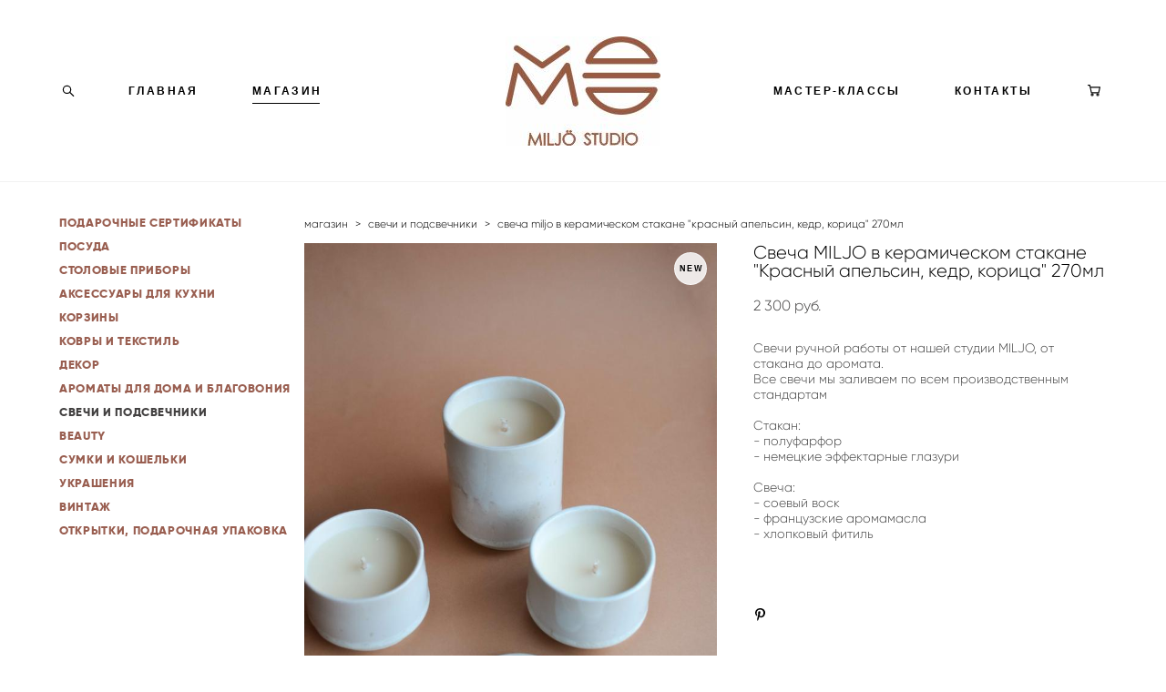

--- FILE ---
content_type: text/html; charset=UTF-8
request_url: https://miljostudio.ru/shop/svecha-miljo-v-keramicheskom-stakane-krasnyj-apelsin-kedr-koritsa
body_size: 16409
content:
<!-- Vigbo-cms //cdn-st2.vigbo.com/u22953/27139/ chloe -->
<!DOCTYPE html>
<html lang="ru">
<head>
    <script>var _createCookie=function(e,o,t){var i,n="";t&&((i=new Date).setTime(i.getTime()+864e5*t),n="; expires="+i.toGMTString()),document.cookie=e+"="+o+n+"; path=/"};function getCookie(e){e=document.cookie.match(new RegExp("(?:^|; )"+e.replace(/([\.$?*|{}\(\)\[\]\\\/\+^])/g,"\\$1")+"=([^;]*)"));return e?decodeURIComponent(e[1]):void 0}"bot"==getCookie("_gphw_mode")&&_createCookie("_gphw_mode","humen",0);</script>
    <meta charset="utf-8">
<title>СВЕЧИ И ПОДСВЕЧНИКИ > Свеча MILJO в керамическом стакане "Красный апельсин, кедр, корица" 270мл купить в интернет-магазине</title>
<meta name="keywords" content="Свеча MILJO в керамическом стакане &quot;Красный апельсин, кедр, корица&quot; 270мл, СВЕЧИ И ПОДСВЕЧНИКИ." />
<meta name="description" content="СВЕЧИ И ПОДСВЕЧНИКИ. Свеча MILJO в керамическом стакане &quot;Красный апельсин, кедр, корица&quot; 270мл." />
    <meta property="og:title" content="СВЕЧИ И ПОДСВЕЧНИКИ > Свеча MILJO в керамическом стакане &quot;Красный апельсин, кедр, корица&quot; 270мл купить в интернет-магазине" />
    <meta property="og:description" content="СВЕЧИ И ПОДСВЕЧНИКИ. Свеча MILJO в керамическом стакане &quot;Красный апельсин, кедр, корица&quot; 270мл." />
    <meta property="og:url" content="https://miljostudio.ru/shop/svecha-miljo-v-keramicheskom-stakane-krasnyj-apelsin-kedr-koritsa" />
    <meta property="og:type" content="website" />
        <meta property="og:image" content="//cdn-sh1.vigbo.com/shops/23981/products/21883739/images/3-b7dcb65ff5d191c12ff91b1a915013cb.jpg" />
        <meta property="og:image" content="//cdn-st2.vigbo.com/u22953/27139/logo/u-5709b1512adbe6b215cb4c2f3d4964a8@2x.jpg" />
        <meta property="og:image" content="//cdn-sh1.vigbo.com/shops/23981/products/21883739/images/3-35bee6789ffeb23a4564665d7cb2464e.jpg" />

<meta name="viewport" content="width=device-width, initial-scale=1">


	<link rel="shortcut icon" href="//cdn-st2.vigbo.com/u22953/27139/favicon.ico" type="image/x-icon" />

<!-- Blog RSS -->

<!-- Preset CSS -->
    <script>window.use_preset = false;</script>

<script>
    window.cdn_paths = {};
    window.cdn_paths.modules = '//cdn-s.vigbo.com/cms/kevin2/site/' + 'dev/scripts/site/';
    window.cdn_paths.site_scripts = '//cdn-s.vigbo.com/cms/kevin2/site/' + 'dev/scripts/';
</script>
    <link href="https://fonts.googleapis.com/css?family=Abel|Alegreya:400,400i,700,700i,800,800i,900,900i|Alex+Brush|Amatic+SC:400,700|Andika|Anonymous+Pro:400i,700i|Anton|Arimo:400,400i,700,700i|Arsenal:400,400i,700,700i|Asap:400,400i,500,500i,600,600i,700,700i|Bad+Script|Baumans|Bitter:100,100i,200,200i,300,300i,400i,500,500i,600,600i,700i,800,800i,900,900i|Brygada+1918:400,700,400i,700i|Cactus+Classical+Serif|Carlito:400,700,400i,700i|Chocolate+Classical+Sans|Comfortaa:300,400,500,600,700|Commissioner:100,200,300,400,500,600,700,800,900|Cormorant:300i,400i,500,500i,600,600i,700i|Cormorant+Garamond:300i,400i,500,500i,600,600i,700i|Cormorant+Infant:300i,400i,500,500i,600,600i,700i|Cousine:400,400i,700,700i|Crafty+Girls|Cuprum:400,400i,700,700i|Days+One|Dela+Gothic+One|Delius+Unicase:400,700|Didact+Gothic|Dosis|EB+Garamond:400i,500,500i,600,600i,700i,800,800i|Euphoria+Script|Exo|Exo+2:100,100i,200,200i,300i,400i,500,500i,600,600i,700i,800,800i,900,900i|Federo|Fira+Code:300,500,600|Fira+Sans:100,100i,200,200i,300i,400i,500,500i,600,600i,700i,800,800i,900,900i|Fira+Sans+Condensed:100,100i,200,200i,300i,400i,500,500i,600,600i,700i,800,800i,900,900i|Forum|Gentium+Book+Plus:400,700,400i,700i|Gentium+Plus:400,700,400i,700i|Geologica:100,200,300,400,500,600,700,800,900|Glegoo:400,700|Golos+Text:400,500,600,700,800,900|Gudea:400,400i,700|Handlee|IBM+Plex+Mono:100,100i,200,200i,300i,400i,500,500i,600,600i,700i|IBM+Plex+Sans:100,100i,200,200i,300i,400i,500,500i,600,600i,700i|IBM+Plex+Serif:100,100i,200,200i,300,300i,400,400i,500,500i,600,600i,700,700i|Inter:100,200,300,400,500,600,700,800,900|Inter+Tight:100,200,300,400,500,600,700,800,900,100i,200i,300i,400i,500i,600i,700i,800i,900i|Istok+Web:400,400i,700,700i|JetBrains+Mono:100,100i,200,200i,300,300i,400,400i,500,500i,600,600i,700,700i,800,800i|Jost:100,100i,200,200i,300,300i,400,400i,500,500i,600,600i,700,700i,800,800i,900,900i|Jura:400,300,500,600,700|Kelly+Slab|Kranky|Krona+One|Leckerli+One|Ledger|Liter|Lobster|Lora:400,400i,700,700i,500,500i,600,600i|Lunasima:400,700|Manrope:200,300,400,500,600,700,800|Marck+Script|Marko+One|Marmelad|Merienda+One|Merriweather:300i,400i,700i,900,900i|Moderustic:300,400,500,600,700,800|Montserrat:300i,400i,500,500i,600,600i,700i,800,800i,900,900i|Montserrat+Alternates:100,100i,200,200i,300,300i,400,400i,500,500i,600,600i,700,700i,800,800i,900,900i|Mulish:200,300,400,500,600,700,800,900,200i,300i,400i,500i,600i,700i,800i,900i|Neucha|Noticia+Text:400,400i,700,700i|Noto+Sans:400,400i,700,700i|Noto+Sans+Mono:100,200,300,400,500,600,700,800,900|Noto+Serif:400,400i,700,700i|Noto+Serif+Display:100,200,300,400,500,600,700,800,900,100i,200i,300i,400i,500i,600i,700i,800i,900i|Nova+Flat|Nova+Oval|Nova+Round|Nova+Slim|Nunito:400,200,200i,300,300i,400i,600,600i,700,700i,800,800i,900,900i|Old+Standard+TT:400i|Open+Sans:300i,400i,600,600i,700i,800,800i|Open+Sans+Condensed:300,300i,700|Oranienbaum|Original+Surfer|Oswald:200,500,600|Oxygen:300|Pacifico|Philosopher:400,400i,700,700i|Piazzolla:100,200,300,400,500,600,700,800,900,100i,200i,300i,400i,500i,600i,700i,800i,900i|Play:400,700|Playfair+Display:400,700,400i,500,500i,600,600i,700i,800,800i,900,900i|Playfair+Display+SC|Poiret+One|Press+Start+2P|Prosto+One|PT+Mono|PT+Sans:400i,700i|PT+Sans+Caption:400,700|PT+Sans+Narrow:400,700|PT+Serif:400i,700i|PT+Serif+Caption:400,400i|Quicksand|Raleway:100,100i,300i,400i,500,500i,600,600i,700i,800,800i,900,900i|Roboto:100,100i,300i,400i,500,500i,700i,900,900i|Roboto+Condensed:300i,400i,700i|Roboto+Mono:100,100i,200,200i,300,300i,400,400i,500,500i,600,600i,700,700i|Roboto+Slab:100,200,500,600,800,900|Rochester|Rokkitt:400,100,300,500,600,700,800,900|Rubik:300i,400i,500,500i,600,600i,700i,800,800i,900,900i|Ruslan+Display|Russo+One|Salsa|Satisfy|Scada:400,400i,700,700i|Snippet|Sofia|Source+Code+Pro:200,300,400,500,600,700,900|Source+Sans+Pro:200,300,400,600,700,900|Source+Serif+Pro:200,200i,300,300i,400,400i,600,600i,700,700i,900,900i|Spectral:200,200i,300,300i,400,400i,500,500i,600,600i,700,700i,800,800i|Stint+Ultra+Expanded|STIX+Two+Text:400,700,400i,700i|Syncopate|Tenor+Sans|Tinos:400,400i,700,700i|Trochut|Ubuntu:300i,400i,500,500i,700i|Ubuntu+Condensed|Ubuntu+Mono:400,400i,700,700i|Unbounded:200,300,400,500,600,700,800,900|Underdog|Unkempt:400,700|Voces|Wix+Madefor+Display:400,500,600,700,800|Wix+Madefor+Text:400,500,600,700,800,400i,500i,600i,700i,800i|Yeseva+One|Ysabeau:100,200,300,400,500,600,700,800,900,100i,200i,300i,400i,500i,600i,700i,800i,900i|Ysabeau+Infant:100,200,300,400,500,600,700,800,900,100i,200i,300i,400i,500i,600i,700i,800i,900i|Ysabeau+Office:100,200,300,400,500,600,700,800,900,100i,200i,300i,400i,500i,600i,700i,800i,900i|Ysabeau+SC:100,200,300,400,500,600,700,800,900|Zen+Old+Mincho&display=swap&subset=cyrillic" rel="stylesheet">
    <!-- Preconnect resource -->
    <link rel="preconnect" href="https://miljostudio.ru/">
    <link rel="preconnect" href="//cdn-s.vigbo.com/cms/kevin2/site/">
    <link rel="preconnect" href="//cdn-sh.vigbo.com">

    <!-- Preload JS -->
    <link rel="preload" as="script" href="//cdn-s.vigbo.com/cms/kevin2/site/dev/scripts/vendor/jquery-3.3.1.min.js?ver=uzimSt">
    <link rel="preload" as="script" href="//cdn-s.vigbo.com/cms/kevin2/site/prod/js/site.js?ver=uzimSt">

            <!-- React Preload JS -->
        <link rel="preload" as="script" href="//cdn-s.vigbo.com/cms/kevin2/site/prod/js/runtime-main.js?ver=uzimSt">
        <link rel="preload" as="script" href="//cdn-s.vigbo.com/cms/kevin2/site/prod/js/main.chunk.js?ver=uzimSt">
    
    <!-- CORE CSS -->
    
        <!-- SHOP CSS -->
    <link rel="preload" as="style" onload="this.onload=null;this.rel='stylesheet'" href="//cdn-sh.vigbo.com/vigbo-cms/styles/prod/build_shop_front.css?v=yoi6fA">
    <noscript>
        <link rel="stylesheet" type="text/css" href="//cdn-sh.vigbo.com/vigbo-cms/styles/prod/build_shop_front.css?v=yoi6fA">
    </noscript>
    
    <!-- SITE CSS -->
    <link rel="preload" as="style" onload="this.onload=null;this.rel='stylesheet'" href="//cdn-s.vigbo.com/cms/kevin2/site/prod/css/build_cms_front.css?v=yoi6fA">
    <noscript>
        <link rel="stylesheet" type="text/css" href="//cdn-s.vigbo.com/cms/kevin2/site/prod/css/build_cms_front.css?v=yoi6fA">
    </noscript>

        <!-- CUSTOM SHOP CSS -->
    <link rel="preload" as="style" onload="this.onload=null;this.rel='stylesheet'" href="https://miljostudio.ru/css/custom-shop.css?v=46.759">
    <noscript>
        <link rel="stylesheet" type="text/css" href="https://miljostudio.ru/css/custom-shop.css?v=46.759">
    </noscript>
    
        <!-- React styles -->
    <link rel="preload" as="style" onload="this.onload=null;this.rel='stylesheet'" href="//cdn-s.vigbo.com/cms/kevin2/site/prod/css/main.chunk.css?ver=uzimSt">
    <noscript>
        <link rel="stylesheet" type="text/css" href="//cdn-s.vigbo.com/cms/kevin2/site/prod/css/main.chunk.css?ver=uzimSt">
    </noscript>
    <!-- /React styles -->
    
    <!-- LIFE CHANGED CSS -->
            <link rel="preload" as="style" onload="this.onload=null;this.rel='stylesheet'" href="https://miljostudio.ru/css/custom.css?v=46.759">
        <noscript>
            <link rel="stylesheet" type="text/css" href="https://miljostudio.ru/css/custom.css?v=46.759">
        </noscript>
    
    
                
            <link rel="preload" as="style" onload="this.onload=null;this.rel='stylesheet'" href="https://miljostudio.ru/css/css_user.css?v=46.759">
        <noscript>
            <link rel="stylesheet" type="text/css" href="https://miljostudio.ru/css/css_user.css?v=46.759">
        </noscript>
    
    
    <meta name="google-site-verification" content="zIubwSGuoCNpbAu6xi9YEW_3QioF2-AF6pN6SzTE47U" /> 


<!-- Facebook Pixel Code -->
<script>
  !function(f,b,e,v,n,t,s)
  {if(f.fbq)return;n=f.fbq=function(){n.callMethod?
  n.callMethod.apply(n,arguments):n.queue.push(arguments)};
  if(!f._fbq)f._fbq=n;n.push=n;n.loaded=!0;n.version='2.0';
  n.queue=[];t=b.createElement(e);t.async=!0;
  t.src=v;s=b.getElementsByTagName(e)[0];
  s.parentNode.insertBefore(t,s)}(window, document,'script',
  'https://connect.facebook.net/en_US/fbevents.js');
  fbq('init', '2434756479896541');
  fbq('track', 'PageView');
</script>
<noscript><img height="1" width="1" style="display:none"
  src="https://www.facebook.com/tr?id=2434756479896541&ev=PageView&noscript=1"
/></noscript>
<!-- End Facebook Pixel Code -->

<script type="text/javascript">!function(){var t=document.createElement("script");t.type="text/javascript",t.async=!0,t.src="https://vk.com/js/api/openapi.js?160",t.onload=function(){VK.Retargeting.Init("VK-RTRG-332907-88jrn"),VK.Retargeting.Hit()},document.head.appendChild(t)}();</script><noscript><img src="https://vk.com/rtrg?p=VK-RTRG-332907-88jrn" style="position:fixed; left:-999px;" alt=""/></noscript>
<meta name="p:domain_verify" content="a0d445dcb9cff04f3c5dc0e64707c415"/>

  <meta name="yandex-verification" content="3e5a289c4999ae4b" />    <style>
    .adaptive-desktop .custom__content--max-width,
    .adaptive-desktop .md-infoline__wrap {
        max-width: 100%;
    }
</style>
    <script src="//cdn-s.vigbo.com/cms/kevin2/site/dev/scripts/vendor/jquery-3.3.1.min.js?ver=uzimSt"></script>

    </head>


	



    <body data-template="chloe" class="f__preset-box f__site f__2 loading locale_ru chloe mod--search-enable mod--img-logo mod--header-static mod--menu-action-on-scroll mod--menu-static-on-scroll mod--menu-effect-from-top mod--infoline-cross-enable desktop mod--shop-page adaptive-desktop mod--horizontal-menu mod--infoline-disable bot-version js--loading-cascade mod--font-none-preset layout-logo-center--from-logo   " data-preview="">

            
    
        <div class="l-wrap js-wrap">

    <header class="l-header l-header-main js-header-main layout-logo-center--from-logo  ">
    <div class="l-header__wrapper custom__header-decorate-line custom__menu-bg-rgba mod--menubg-nochange custom__header-padding-y mod--show-menu-after-logo-load mod--effect-move-from-top">
        <div class="l-header__cont ">
            <div class="l-header__row">
                <div class="l-header__col0 l-header__col l-header__mobile--box"><!-- mobile menu -->
                    <!-- basket icon for mobile -->
                                            <div class="md-menu__icons mod--right md-menu__li-l1">
                            <!-- Если есть поиск или корзина -->
    <div class="l-header__icons--box f__menu">
        &nbsp; <!-- для выравнивания по вертикали (дублирует размер шрифта) -->

        <div class="l-header__icons--wrap">
            <div class="js--iconBasketWrapper" >
                 <!-- если не только Поиск и есть Магазин -->
                    <!-- то выводим корзину -->
                    <div class="js--iconBasketView shop_page l-header__icon l-header__icon--cart" >
                        <a href='/shop/cart' class='shop-basket--box lnk-cart design_editor-icons' data-id='shop-cart-widget'>
                            <span class='shop-basket'>
                                                                    <!-- Basket 05 -->
                                    <svg xmlns="http://www.w3.org/2000/svg" viewBox="0 0 18.5 17.5"><polyline class="basket-svg-style basket-svg-edit-round" points="0.75 1.63 3.13 1.63 5.51 12.59 15.95 12.59 17.75 4.63 4.3 4.63"/><ellipse class="basket-svg-style basket-svg-edit-limit" cx="6.64" cy="15.42" rx="1.36" ry="1.33"/><ellipse class="basket-svg-style basket-svg-edit-limit" cx="14.59" cy="15.42" rx="1.36" ry="1.33"/></svg>

                                                            </span>
                            <span class='shop-cart-widget-amount'>
                                                            </span>
                        </a>
                    </div>
                
            </div>

                            <div class="l-header__icon l-header__icon--search">
                    <a class="searchform__svg js--open_searchform design_editor-icons">
                        <svg xmlns="http://www.w3.org/2000/svg" viewBox="0 0 15.5 17.5"><ellipse class="search-svg-style" cx="5.92" cy="8.01" rx="5.17" ry="5.13"/><line class="search-svg-style" x1="9.59" y1="11.64" x2="14.75" y2="16.75"/></svg>
                    </a>
                </div>
                    </div>

        <!-- Add separator -->
                <!-- -->
    </div>
                        </div>
                                    </div>

                <div class="l-header__col2 l-header__col">
                    <nav class='md-menu clearfix' data-menu-type="origin">

                        <!-- only SEARCH icon -->
                                                    <div class="md-menu__icons mod--left md-menu__li-l1 md-menu__has-separator md-menu__separator-after">
                                <!-- Если есть поиск или корзина -->
    <div class="l-header__icons--box f__menu">
        &nbsp; <!-- для выравнивания по вертикали (дублирует размер шрифта) -->

        <div class="l-header__icons--wrap">
            <div class="js--iconBasketWrapper" style="display: none;">
                
            </div>

                            <div class="l-header__icon l-header__icon--search">
                    <a class="searchform__svg js--open_searchform design_editor-icons">
                        <svg xmlns="http://www.w3.org/2000/svg" viewBox="0 0 15.5 17.5"><ellipse class="search-svg-style" cx="5.92" cy="8.01" rx="5.17" ry="5.13"/><line class="search-svg-style" x1="9.59" y1="11.64" x2="14.75" y2="16.75"/></svg>
                    </a>
                </div>
                    </div>

        <!-- Add separator -->
                <!-- -->
    </div>
                            </div>
                        
                        			<ul class="menu md-menu__main js--menu__main is--level1  mod--menu_underline		 mod--menu_left"><li  id="2175278" data-id="2175278" class="md-menu__li-l1 menu-item js--menu__li-l1 "><a class="md-menu__href-l1 is--link-level1 f__menu height1 big-height5" href="https://miljostudio.ru/"  >ГЛАВНАЯ</a></li><li  id="2175281" data-id="2175281" class="md-menu__li-l1 menu-item js--menu__li-l1  active"><a class="md-menu__href-l1 is--link-level1 f__menu mod--href-l1__shop js--shop-categories-link height1 big-height5" data-name="МАГАЗИН" data-url="shop" href="https://miljostudio.ru/shop"  >МАГАЗИН</a></li></ul><div class="md-menu-mobile__socials social-icons"><div class="social-icons-wrapper"></div></div>                    </nav>
                </div>

                <div class="l-header__col1 l-header__col l-header__logo--box mod--set-logo-max-width">
                    <div id='logoWrap' class='logo__wrap' data-lt="image">
                        
<div class="logo logo-image">
	<a href="https://miljostudio.ru/">
		

			
			<img src="[data-uri]"
				 data-src="//cdn-st2.vigbo.com/u22953/27139/logo/u-5709b1512adbe6b215cb4c2f3d4964a8.jpg?v=46.759"
				 alt=""
				 title=""
				 class=" mod--has-logo2x mod--has-logo1x "
				 						data-src2x="//cdn-st2.vigbo.com/u22953/27139/logo/u-5709b1512adbe6b215cb4c2f3d4964a8@2x.jpg?v=46.759"
						data-width2x="103"
				 			/>
			</a>

</div>
                    </div>
                </div>

                <div class="l-header__col4 l-header__col">
                    <nav class='md-menu clearfix' data-menu-type="origin">

                        			<ul class="menu md-menu__main js--menu__main is--level1  mod--menu_underline		 mod--menu_left"><li  id="4725032" data-id="4725032" class="md-menu__li-l1 menu-item js--menu__li-l1 "><a class="md-menu__href-l1 is--link-level1 f__menu height1 big-height5" href="https://miljostudio.ru/master-klassy"  >МАСТЕР-КЛАССЫ</a></li><li  id="2175293" data-id="2175293" class="md-menu__li-l1 menu-item js--menu__li-l1 "><a class="md-menu__href-l1 is--link-level1 f__menu height1 big-height5" href="https://miljostudio.ru/contacts"  >КОНТАКТЫ</a></li></ul><div class="md-menu-mobile__socials social-icons"><div class="social-icons-wrapper"></div></div>
                        <!-- only BASKET icon -->
                                                    <div class="js--menu-icons md-menu__icons mod--right md-menu__li-l1 md-menu__has-separator shop_page" >
                                <!-- Если есть поиск или корзина -->
    <div class="l-header__icons--box f__menu">
        &nbsp; <!-- для выравнивания по вертикали (дублирует размер шрифта) -->

        <div class="l-header__icons--wrap">
            <div class="js--iconBasketWrapper" >
                 <!-- если не только Поиск и есть Магазин -->
                    <!-- то выводим корзину -->
                    <div class="js--iconBasketView shop_page l-header__icon l-header__icon--cart" >
                        <a href='/shop/cart' class='shop-basket--box lnk-cart design_editor-icons' data-id='shop-cart-widget'>
                            <span class='shop-basket'>
                                                                    <!-- Basket 05 -->
                                    <svg xmlns="http://www.w3.org/2000/svg" viewBox="0 0 18.5 17.5"><polyline class="basket-svg-style basket-svg-edit-round" points="0.75 1.63 3.13 1.63 5.51 12.59 15.95 12.59 17.75 4.63 4.3 4.63"/><ellipse class="basket-svg-style basket-svg-edit-limit" cx="6.64" cy="15.42" rx="1.36" ry="1.33"/><ellipse class="basket-svg-style basket-svg-edit-limit" cx="14.59" cy="15.42" rx="1.36" ry="1.33"/></svg>

                                                            </span>
                            <span class='shop-cart-widget-amount'>
                                                            </span>
                        </a>
                    </div>
                
            </div>

                            <div class="l-header__icon l-header__icon--search">
                    <a class="searchform__svg js--open_searchform design_editor-icons">
                        <svg xmlns="http://www.w3.org/2000/svg" viewBox="0 0 15.5 17.5"><ellipse class="search-svg-style" cx="5.92" cy="8.01" rx="5.17" ry="5.13"/><line class="search-svg-style" x1="9.59" y1="11.64" x2="14.75" y2="16.75"/></svg>
                    </a>
                </div>
                    </div>

        <!-- Add separator -->
                <!-- -->
    </div>
                            </div>
                                            </nav>
                </div>

                <div class="l-header__col3 l-header__col l-header__ham--box" data-count-pages="4">
    <div class="md-menu__hamburger js-mob-menu-open">
        <svg height="20px" xmlns="http://www.w3.org/2000/svg" viewBox="0 0 18 17.5"><line class="hamburger-svg-style" y1="1" x2="18" y2="1"/><line class="hamburger-svg-style" y1="7" x2="18" y2="7"/><line class="hamburger-svg-style" y1="13" x2="18" y2="13"/></svg>
    </div>
</div>
            </div>
        </div>
    </div>
</header>



        <!-- Mobile menu -->
        <!-- mobile menu -->
<div  data-menu-type="mobile" data-custom-scroll data-set-top="stay-in-window" class="custom__header-decorate-line mod--custom-scroll-hidden mod--custom-scroll-resize md-menu--mobile js--menu--mobile mod--set-top--stop-mobile">
    <div class="md-menu--mobile__cont js--menu-mobile__cont">
                <div class="md-menu__icons mod--right md-menu__li-l1 js--menu__li-l1">
            <!-- Если есть поиск или корзина -->
    <div class="l-header__icons--box f__menu">
        &nbsp; <!-- для выравнивания по вертикали (дублирует размер шрифта) -->

        <div class="l-header__icons--wrap">
            <div class="js--iconBasketWrapper" >
                 <!-- если не только Поиск и есть Магазин -->
                    <!-- то выводим корзину -->
                    <div class="js--iconBasketView shop_page l-header__icon l-header__icon--cart" >
                        <a href='/shop/cart' class='shop-basket--box lnk-cart design_editor-icons' data-id='shop-cart-widget'>
                            <span class='shop-basket'>
                                                                    <!-- Basket 05 -->
                                    <svg xmlns="http://www.w3.org/2000/svg" viewBox="0 0 18.5 17.5"><polyline class="basket-svg-style basket-svg-edit-round" points="0.75 1.63 3.13 1.63 5.51 12.59 15.95 12.59 17.75 4.63 4.3 4.63"/><ellipse class="basket-svg-style basket-svg-edit-limit" cx="6.64" cy="15.42" rx="1.36" ry="1.33"/><ellipse class="basket-svg-style basket-svg-edit-limit" cx="14.59" cy="15.42" rx="1.36" ry="1.33"/></svg>

                                                            </span>
                            <span class='shop-cart-widget-amount'>
                                                            </span>
                        </a>
                    </div>
                
            </div>

                            <div class="l-header__icon l-header__icon--search">
                    <a class="searchform__svg js--open_searchform design_editor-icons">
                        <svg xmlns="http://www.w3.org/2000/svg" viewBox="0 0 15.5 17.5"><ellipse class="search-svg-style" cx="5.92" cy="8.01" rx="5.17" ry="5.13"/><line class="search-svg-style" x1="9.59" y1="11.64" x2="14.75" y2="16.75"/></svg>
                    </a>
                </div>
                    </div>

        <!-- Add separator -->
                <!-- -->
    </div>
        </div>
        
        			<ul class="menu md-menu__main js--menu__main is--level1  mod--menu_underline		 mod--menu_left"><li  id="2175278" data-id="2175278" class="md-menu__li-l1 menu-item js--menu__li-l1 "><a class="md-menu__href-l1 is--link-level1 f__menu height1 big-height5" href="https://miljostudio.ru/"  >ГЛАВНАЯ</a></li><li  id="2175281" data-id="2175281" class="md-menu__li-l1 menu-item js--menu__li-l1  active"><a class="md-menu__href-l1 is--link-level1 f__menu mod--href-l1__shop js--shop-categories-link height1 big-height5" data-name="МАГАЗИН" data-url="shop" href="https://miljostudio.ru/shop"  >МАГАЗИН</a></li><li  id="4725032" data-id="4725032" class="md-menu__li-l1 menu-item js--menu__li-l1 "><a class="md-menu__href-l1 is--link-level1 f__menu height1 big-height5" href="https://miljostudio.ru/master-klassy"  >МАСТЕР-КЛАССЫ</a></li><li  id="2175293" data-id="2175293" class="md-menu__li-l1 menu-item js--menu__li-l1 "><a class="md-menu__href-l1 is--link-level1 f__menu height1 big-height5" href="https://miljostudio.ru/contacts"  >КОНТАКТЫ</a></li></ul><div class="md-menu-mobile__socials social-icons"><div class="social-icons-wrapper"></div></div>
        <span class="js-close-mobile-menu close-mobile-menu">
        <!--<svg width="20px" height="20px"  xmlns="http://www.w3.org/2000/svg" viewBox="0 0 14.39 17.5"><line class="close-menu-burger" x1="0.53" y1="2.04" x2="13.86" y2="15.37"/><line class="close-menu-burger" x1="0.53" y1="15.37" x2="13.86" y2="2.04"/></svg>-->
            <svg xmlns="http://www.w3.org/2000/svg" width="18" height="18" viewBox="0 0 18 18"><path class="close-menu-burger" fill="none" fill-rule="evenodd" stroke="#fff" stroke-linecap="round" stroke-linejoin="round" stroke-width="1.5" d="M9 9.5l8-8-8 8-8-8 8 8zm0 0l8 8-8-8-8 8 8-8z"/></svg>
        </span>
    </div>
</div>

        <!-- Blog Slider -->
        
        <!-- CONTENT -->
        <div class="l-content l-content--main  desktop ">
            <section class="l-content--box l-content--box-shop js--box-shop shopProductPage" data-hash="shop" data-structure="">
    <div class="container custom__content--max-width">
        <div class="page shop-product autotest--shop-product img-zoom">

        <nav class="shop-menu vertical" data-shopsort-indent>
                <ul>
            
                                <li class="shop-menu-item ">
                    <a class="shop-menu__href-level-1 de--shop-menu__li-level-1 f__s_category f__3" href="https://miljostudio.ru/shop/podarochnye-sertifikaty">
                        ПОДАРОЧНЫЕ СЕРТИФИКАТЫ                    </a>
                                    </li>

            
                                <li class="shop-menu-item  with-sub">
                    <a class="shop-menu__href-level-1 de--shop-menu__li-level-1 f__s_category f__3" href="#">
                        ПОСУДА                    </a>
                                            <ul class="shop-sub-menu ">
                            
                                                                <li class="shop-menu-item ">
                                    <a class="shop-menu__href-level-2 de--shop-menu__li-level-2 f__s_sub-category f__3" href="https://miljostudio.ru/shop/bluda-i-tarelki">блюда и тарелки</a>
                                </li>
                            
                                                                <li class="shop-menu-item ">
                                    <a class="shop-menu__href-level-2 de--shop-menu__li-level-2 f__s_sub-category f__3" href="https://miljostudio.ru/shop/kruzhki-i-stakany">кружки и стаканы</a>
                                </li>
                            
                                                                <li class="shop-menu-item ">
                                    <a class="shop-menu__href-level-2 de--shop-menu__li-level-2 f__s_sub-category f__3" href="https://miljostudio.ru/shop/miski-i-pialy">миски и пиалы</a>
                                </li>
                                                    </ul>
                                    </li>

            
                                <li class="shop-menu-item ">
                    <a class="shop-menu__href-level-1 de--shop-menu__li-level-1 f__s_category f__3" href="https://miljostudio.ru/shop/stolovye-pribory">
                        СТОЛОВЫЕ ПРИБОРЫ                    </a>
                                    </li>

            
                                <li class="shop-menu-item  with-sub">
                    <a class="shop-menu__href-level-1 de--shop-menu__li-level-1 f__s_category f__3" href="#">
                        АКСЕССУАРЫ ДЛЯ КУХНИ                    </a>
                                            <ul class="shop-sub-menu ">
                            
                                                                <li class="shop-menu-item ">
                                    <a class="shop-menu__href-level-2 de--shop-menu__li-level-2 f__s_sub-category f__3" href="https://miljostudio.ru/shop/razdelochnye-doski">разделочные доски</a>
                                </li>
                            
                                                                <li class="shop-menu-item ">
                                    <a class="shop-menu__href-level-2 de--shop-menu__li-level-2 f__s_sub-category f__3" href="https://miljostudio.ru/shop/salfetki-pod-pribory">салфетки под приборы</a>
                                </li>
                                                    </ul>
                                    </li>

            
                                <li class="shop-menu-item ">
                    <a class="shop-menu__href-level-1 de--shop-menu__li-level-1 f__s_category f__3" href="https://miljostudio.ru/shop/korziny">
                        КОРЗИНЫ                    </a>
                                    </li>

            
                                <li class="shop-menu-item  with-sub">
                    <a class="shop-menu__href-level-1 de--shop-menu__li-level-1 f__s_category f__3" href="#">
                        КОВРЫ И ТЕКСТИЛЬ                    </a>
                                            <ul class="shop-sub-menu ">
                            
                                                                <li class="shop-menu-item ">
                                    <a class="shop-menu__href-level-2 de--shop-menu__li-level-2 f__s_sub-category f__3" href="https://miljostudio.ru/shop/kovry">ковры</a>
                                </li>
                            
                                                                <li class="shop-menu-item ">
                                    <a class="shop-menu__href-level-2 de--shop-menu__li-level-2 f__s_sub-category f__3" href="https://miljostudio.ru/shop/pledy-i-pokryvala">пледы и покрывала</a>
                                </li>
                            
                                                                <li class="shop-menu-item ">
                                    <a class="shop-menu__href-level-2 de--shop-menu__li-level-2 f__s_sub-category f__3" href="https://miljostudio.ru/shop/polotentsapeshtemali">Полотенца/Пештемали</a>
                                </li>
                            
                                                                <li class="shop-menu-item ">
                                    <a class="shop-menu__href-level-2 de--shop-menu__li-level-2 f__s_sub-category f__3" href="https://miljostudio.ru/shop/skaterti">скатерти</a>
                                </li>
                                                    </ul>
                                    </li>

            
                                <li class="shop-menu-item  with-sub">
                    <a class="shop-menu__href-level-1 de--shop-menu__li-level-1 f__s_category f__3" href="#">
                        ДЕКОР                    </a>
                                            <ul class="shop-sub-menu ">
                            
                                                                <li class="shop-menu-item ">
                                    <a class="shop-menu__href-level-2 de--shop-menu__li-level-2 f__s_sub-category f__3" href="https://miljostudio.ru/shop/florariumy">флорариумы и шкатулки</a>
                                </li>
                            
                                                                <li class="shop-menu-item ">
                                    <a class="shop-menu__href-level-2 de--shop-menu__li-level-2 f__s_sub-category f__3" href="https://miljostudio.ru/shop/nastenniy_decor">настенный декор</a>
                                </li>
                            
                                                                <li class="shop-menu-item ">
                                    <a class="shop-menu__href-level-2 de--shop-menu__li-level-2 f__s_sub-category f__3" href="https://miljostudio.ru/shop/vazy-i-kashpo">вазы и кашпо</a>
                                </li>
                            
                                                                <li class="shop-menu-item ">
                                    <a class="shop-menu__href-level-2 de--shop-menu__li-level-2 f__s_sub-category f__3" href="https://miljostudio.ru/shop/drugoe">другое</a>
                                </li>
                                                    </ul>
                                    </li>

            
                                <li class="shop-menu-item ">
                    <a class="shop-menu__href-level-1 de--shop-menu__li-level-1 f__s_category f__3" href="https://miljostudio.ru/shop/aromaty-dlja-doma-i-blagovonija">
                        АРОМАТЫ ДЛЯ ДОМА И БЛАГОВОНИЯ                    </a>
                                    </li>

            
                                <li class="shop-menu-item active">
                    <a class="shop-menu__href-level-1 de--shop-menu__li-level-1 f__s_category f__3" href="https://miljostudio.ru/shop/svechi-i-aromaty-dlja-doma">
                        СВЕЧИ И ПОДСВЕЧНИКИ                    </a>
                                    </li>

            
                                <li class="shop-menu-item ">
                    <a class="shop-menu__href-level-1 de--shop-menu__li-level-1 f__s_category f__3" href="https://miljostudio.ru/shop/BEAUTY">
                        BEAUTY                    </a>
                                    </li>

            
                                <li class="shop-menu-item ">
                    <a class="shop-menu__href-level-1 de--shop-menu__li-level-1 f__s_category f__3" href="https://miljostudio.ru/shop/sumki-i-koshelki">
                        СУМКИ И КОШЕЛЬКИ                    </a>
                                    </li>

            
                                <li class="shop-menu-item ">
                    <a class="shop-menu__href-level-1 de--shop-menu__li-level-1 f__s_category f__3" href="https://miljostudio.ru/shop/ukrashenija">
                        УКРАШЕНИЯ                    </a>
                                    </li>

            
                                <li class="shop-menu-item ">
                    <a class="shop-menu__href-level-1 de--shop-menu__li-level-1 f__s_category f__3" href="https://miljostudio.ru/shop/vintazh">
                        ВИНТАЖ                    </a>
                                    </li>

            
                                <li class="shop-menu-item ">
                    <a class="shop-menu__href-level-1 de--shop-menu__li-level-1 f__s_category f__3" href="https://miljostudio.ru/shop/otkrytki-podarochnaja-upakovka">
                        ОТКРЫТКИ, ПОДАРОЧНАЯ УПАКОВКА                    </a>
                                    </li>

                    </ul>
    </nav>
        <!-- +Content main -->
    <div class="shop-content-main">
        <div class="schop-content-wrapper js-shop-content-wrapper clearfix">
                    <!-- +Breadcrumbs -->
            <nav class="shop-bread-crumbs autotest--shop-bread-crumbs f__s_crumbs f__3 de--shop-breadcrumbs__font-family">
                <a href="https://miljostudio.ru/shop" class="de--shop-breadcrumbs__font-family">магазин</a>
                <span class="shop-separator">&GT;</span>

                
                                <a href="https://miljostudio.ru/shop/svechi-i-aromaty-dlja-doma" class="de--shop-breadcrumbs__font-family">свечи и подсвечники</a>
                <span class="shop-separator">&GT;</span>
                
                <span>свеча miljo в керамическом стакане &quot;красный апельсин, кедр, корица&quot; 270мл</span>
            </nav>
            <!-- -Breadcrumbs -->
        
        
<div class="product-gallery layout-feed">
    <div class="product-main-image ">

	
			
				<div class="product-image">
					
					<img                             fetchpriority="high"
                                                data-number="0"
                        src="data:image/gif,"  alt="Свеча MILJO в керамическом стакане &quot;Красный апельсин, кедр, корица&quot; 270мл" class="loading copy-protect"
						data-index="0"
						data-sizes='{"2":{"width":683,"height":1024},"3":{"width":1365,"height":2048},"500":{"width":341,"height":512}}'
						data-id="59973809"
						data-base-path="//cdn-sh1.vigbo.com/shops/23981/products/21883739/images/"
						data-file-name="b7dcb65ff5d191c12ff91b1a915013cb.jpg"
                        data-version=""
						data-width="683"
						data-height="1024" />
				</div>

			
				<div class="product-image">
					
					<img                             loading="lazy"
                            decoding="async"
                                                data-number="1"
                        src="data:image/gif,"  alt="Свеча MILJO в керамическом стакане &quot;Красный апельсин, кедр, корица&quot; 270мл" class="loading copy-protect"
						data-index="1"
						data-sizes='{"2":{"width":683,"height":1024},"3":{"width":1365,"height":2048},"500":{"width":341,"height":512}}'
						data-id="59973810"
						data-base-path="//cdn-sh1.vigbo.com/shops/23981/products/21883739/images/"
						data-file-name="35bee6789ffeb23a4564665d7cb2464e.jpg"
                        data-version=""
						data-width="683"
						data-height="1024" />
				</div>

			
		    </div>

</div>

<div class="shop-fsbox">


		<div class="control close">
			<a class="fsbox__nav fsbox__close" id="fsboxClose" href="#">
				<svg class="fsbox__close-ico" xmlns="http://www.w3.org/2000/svg" width="18" height="18" viewBox="0 0 18 18">
					<path class="close-menu-burger de--main__text-default-color--stroke" fill="none" fill-rule="evenodd" stroke="#fff" stroke-linecap="round" stroke-linejoin="round" stroke-width="1.5" d="M9 9.5l8-8-8 8-8-8 8 8zm0 0l8 8-8-8-8 8 8-8z"></path>
				</svg>
			</a>
		</div>
		<div class="control prev">
			<a class="fsbox__nav" id="fsboxPrev" href="#">
				<svg xmlns="http://www.w3.org/2000/svg" width="14" height="14" viewBox="0 0 16 27"
					 style="overflow: hidden; position: relative;">
					<path class="de--main__text-default-color" stroke="none"
						  d="M140.206,1140.93L152,1151.86l-2.133,2.13L136,1141.13l0.137-.13-0.131-.14L149.869,1127l2.132,2.13Z"
						  transform="translate(-136 -1127)"></path>
				</svg>

			</a>
		</div>
		<div class="control next">
			<a class="fsbox__nav" id="fsboxNext" href="#">
				<svg xmlns="http://www.w3.org/2000/svg" width="14" height="14" viewBox="0 0 16 27"
					 style="overflow: hidden; position: relative;">
					<path class="de--main__text-default-color" stroke="none"
						  d="M2815,1141.13l-13.86,12.86-2.13-2.13,11.78-10.93-11.79-11.8,2.13-2.13,13.86,13.86-0.13.14Z"
						  transform="translate(-2799 -1127)"></path>
				</svg>
			</a>
		</div>

		<div class="spinner-container">
			<div class="spinner">
                <svg class="md-preloader" viewBox="0 0 66 66" xmlns="http://www.w3.org/2000/svg"><circle class="path" fill="none" stroke-width="4" stroke-linecap="round" cx="33" cy="33" r="30"></circle></svg>
            </div>
		</div>

		<div class="shop-slides">
                            <div class="shop-slide__block js--shop-slide__block">
                    <img src="data:image/gif,"
                         alt="Свеча MILJO в керамическом стакане &quot;Красный апельсин, кедр, корица&quot; 270мл"
                         class="loading js--copy-protect shop-slide js--shop-slide"
                         style="display: none; opacity: 0"
                        data-id="59973809"
                        data-base-path="//cdn-sh1.vigbo.com/shops/23981/products/21883739/images/"
                        data-file-name="b7dcb65ff5d191c12ff91b1a915013cb.jpg"
                        data-version=""
                        data-sizes='{"2":{"width":683,"height":1024},"3":{"width":1365,"height":2048},"500":{"width":341,"height":512}}'
                        data-width="683"
                        data-height="1024" />
                </div>
                            <div class="shop-slide__block js--shop-slide__block">
                    <img src="data:image/gif,"
                         alt="Свеча MILJO в керамическом стакане &quot;Красный апельсин, кедр, корица&quot; 270мл"
                         class="loading js--copy-protect shop-slide js--shop-slide"
                         style="display: none; opacity: 0"
                        data-id="59973810"
                        data-base-path="//cdn-sh1.vigbo.com/shops/23981/products/21883739/images/"
                        data-file-name="35bee6789ffeb23a4564665d7cb2464e.jpg"
                        data-version=""
                        data-sizes='{"2":{"width":683,"height":1024},"3":{"width":1365,"height":2048},"500":{"width":341,"height":512}}'
                        data-width="683"
                        data-height="1024" />
                </div>
            		</div>


</div>

<script type="text/json" id="images-sizes">
	{"2":{"width":1024,"height":0},"3":{"width":2048,"height":0},"500":{"width":512,"height":0}}</script>

        <!-- +Description product -->
        <article class="description js-description description_fixed"">
            <h1 class="name f__s_product f__h2 f__mt-0 f__mb-0 stop-css">Свеча MILJO в керамическом стакане "Красный апельсин, кедр, корица" 270мл</h1>

            
                            <!-- +Price product -->
                <div class="price autotest--price">
                    <span class="product-price-min autotest--product-price-min f__2 f__s_price f__2 ">2 300 pуб.</span><div class="product-price "></div>                </div>
                <!-- -Price product -->
            
            <!-- +Aside product -->
            <div class="shop-product__aside">

                
                <!-- +Text product -->
                <div class="text f__2">
                        Свечи ручной работы от нашей студии MILJO, от стакана до аромата.<br />
Все свечи мы заливаем по всем производственным стандартам<br />
<br />
Стакан:<br />
- полуфарфор<br />
- немецкие эффектарные глазури<br />
<br />
Свеча:<br />
- соевый воск<br />
- французские аромамасла<br />
- хлопковый фитиль<br />
&nbsp;                        <!-- +Text decoration -->
                                                    <div class="text__decoration js-text-decoration"></div>
                                                <!-- -Text decoration -->
                    </div>
                <!-- -Text product -->

            </div>
            <!-- -Aside product -->
                            <!-- + Share btn -->
                <!-- +Social buttons -->
<div class="social-box clearfix">
                    <!-- +Pin It -->
        <script type="text/javascript" src="//assets.pinterest.com/js/pinit.js"></script>
        <div class="printerest"></div>
        <!-- -Pin It -->
    
    
</div>
<!-- -Social buttons -->
<script type="text/json" data-shop-action="socialicons">
    {"name":"\u0421\u0432\u0435\u0447\u0430 MILJO \u0432 \u043a\u0435\u0440\u0430\u043c\u0438\u0447\u0435\u0441\u043a\u043e\u043c \u0441\u0442\u0430\u043a\u0430\u043d\u0435 &quot;\u041a\u0440\u0430\u0441\u043d\u044b\u0439 \u0430\u043f\u0435\u043b\u044c\u0441\u0438\u043d, \u043a\u0435\u0434\u0440, \u043a\u043e\u0440\u0438\u0446\u0430&quot; 270\u043c\u043b","facebook":0,"vktext":"\u041c\u043d\u0435 \u043d\u0440\u0430\u0432\u0438\u0442\u0441\u044f","vk":0,"pinterest":1}</script>                <!-- - Share btn -->
                    </article>
        <!-- -Description product -->
    </div>
    <div class="additional_product_info text f__3"></div>
    <div class="clearfix"></div>

    
            <style>
    .shop-static-grid .static-grid-item .static-grid-cell {margin: 0 0 20px 20px}    </style>

    <!-- +Bind products -->
    <div class="shop-products bind_products">
        <article class="description bind_product">
            <!-- <div class="cart-panel"></div> -->
            <h3 class="name bind_product f__s_product f__h3 f__mt-0 f__mb-0 stop-css">ТАКЖЕ ВАМ МОЖЕТ ПОНРАВИТЬСЯ</h3>
        </article>
        <div  id="position-correct" class="shop-static-grid product-meta-bottom-center product-note-bottom products-list" data-grid-image-rate="0.6666" data-grid-image-col="5" data-grid-item-margin="20" data-grid-image-position="outer">
                            <div class="static-grid-item">
                    <div class="static-grid-cell">
                        <a href="https://miljostudio.ru/shop/svechi-alchemy-raznye-aromaty" class="product">
                        <div class="image " data-width="1024" data-height="1110">
                            <span class="spinner"></span>
                            <img class="copy-protect" data-src="//cdn-sh1.vigbo.com/shops/23981/products/20838751/images/2-af9a5efefb84e33b65d5ffb82821eeb6.jpg"  alt="Свечи Alchemy (разные ароматы)" border="0" data-width="1024" data-height="1110"  />

                                                                                        
                                                     </div>

                                                <div class="description f__s_base f__2">
                            <div class="cell bind-product">
                            <!--<div class="cell bind-product">-->
                                <div class="middle">

                                    <div class="product-name">
                                        Свечи Alchemy (разные ароматы)                                    </div>

                                                                        <div class="product-price">
                                                                                <span class="product-price-min autotest--product-price-min f__2  ">2 000 pуб.</span><div class="product-price "></div>                                    </div>
                                    
                                </div>
                            </div>
                        </div>
                                                </a>
                    </div>
                </div>
                                <div class="static-grid-item">
                    <div class="static-grid-cell">
                        <a href="https://miljostudio.ru/shop/podstavka-dlya-blagovoniy" class="product">
                        <div class="image " data-width="853" data-height="1280">
                            <span class="spinner"></span>
                            <img class="copy-protect" data-src="//cdn-sh1.vigbo.com/shops/23981/products/21193746/images/2-fb46dc8c42e27898f706465ec1a733d3.jpg"  alt="Подставка для благовоний" border="0" data-width="853" data-height="1280"  />

                                                                                        
                                                     </div>

                                                <div class="description f__s_base f__2">
                            <div class="cell bind-product">
                            <!--<div class="cell bind-product">-->
                                <div class="middle">

                                    <div class="product-name">
                                        Подставка для благовоний                                    </div>

                                                                        <div class="product-price">
                                                                                <span class="product-price-min autotest--product-price-min f__2  ">от&nbsp; 700 pуб.</span><div class="product-price "></div>                                    </div>
                                    
                                </div>
                            </div>
                        </div>
                                                </a>
                    </div>
                </div>
                                <div class="static-grid-item">
                    <div class="static-grid-cell">
                        <a href="https://miljostudio.ru/shop/svecha-miljo-v-keramicheskom-stakane-cherniy-perec-neroly-ambra" class="product">
                        <div class="image " data-width="681" data-height="1024">
                            <span class="spinner"></span>
                            <img class="copy-protect" data-src="//cdn-sh1.vigbo.com/shops/23981/products/21883776/images/2-d1a2441c6c3cba64d39f9703a15b1960.JPG"  alt="Свеча MILJO в керамическом стакане &quot;Черный перец, нероли, амбра&quot; 270мл" border="0" data-width="681" data-height="1024"  />

                                                                                        
                                                     </div>

                                                <div class="description f__s_base f__2">
                            <div class="cell bind-product">
                            <!--<div class="cell bind-product">-->
                                <div class="middle">

                                    <div class="product-name">
                                        Свеча MILJO в керамическом стакане "Черный перец, нероли, амбра" 270мл                                    </div>

                                                                        <div class="product-price">
                                                                                <span class="product-price-min autotest--product-price-min f__2  ">2 300 pуб.</span><div class="product-price ">Нет в наличии</div>                                    </div>
                                    
                                </div>
                            </div>
                        </div>
                                                </a>
                    </div>
                </div>
                                <div class="static-grid-item">
                    <div class="static-grid-cell">
                        <a href="https://miljostudio.ru/shop/podsvechnik-derevjannyj-dlja-tonkoj-svechi" class="product">
                        <div class="image " data-width="683" data-height="1024">
                            <span class="spinner"></span>
                            <img class="copy-protect" data-src="//cdn-sh1.vigbo.com/shops/23981/products/21908461/images/2-be1f0d9a13abc54bc557f9ef22c159ab.JPG"  alt="Подсвечник деревянный для тонкой свечи" border="0" data-width="683" data-height="1024"  />

                                                                                        
                                                     </div>

                                                <div class="description f__s_base f__2">
                            <div class="cell bind-product">
                            <!--<div class="cell bind-product">-->
                                <div class="middle">

                                    <div class="product-name">
                                        Подсвечник деревянный для тонкой свечи                                    </div>

                                                                        <div class="product-price">
                                                                                <span class="product-price-min autotest--product-price-min f__2  ">от&nbsp; 900 pуб.</span><div class="product-price "></div>                                    </div>
                                    
                                </div>
                            </div>
                        </div>
                                                </a>
                    </div>
                </div>
                                <div class="static-grid-item">
                    <div class="static-grid-cell">
                        <a href="https://miljostudio.ru/shop/podsvechnik-iz-betona-dlja-tonkoj-svechi-1" class="product">
                        <div class="image " data-width="681" data-height="1024">
                            <span class="spinner"></span>
                            <img class="copy-protect" data-src="//cdn-sh1.vigbo.com/shops/23981/products/21911922/images/2-9f90cb1adc9f3cb95cf35991bc9d967b.JPG"  alt="Подсвечник из бетона для тонкой свечи" border="0" data-width="681" data-height="1024"  />

                                                                                        
                                                     </div>

                                                <div class="description f__s_base f__2">
                            <div class="cell bind-product">
                            <!--<div class="cell bind-product">-->
                                <div class="middle">

                                    <div class="product-name">
                                        Подсвечник из бетона для тонкой свечи                                    </div>

                                                                        <div class="product-price">
                                                                                <span class="product-price-min autotest--product-price-min f__2  ">800 pуб.</span><div class="product-price ">Нет в наличии</div>                                    </div>
                                    
                                </div>
                            </div>
                        </div>
                                                </a>
                    </div>
                </div>
                            <div class="clearfix"></div>
        </div>
    </div>
    <!-- -Bind products -->
<script type="text/json" data-shop-action="bind-products"></script>

    
            <!-- +Messages -->
        <div class="messages hide">
            <span id="product-out-of-stock-msg">Нет в наличии</span>
            <span id="product-out-of-stock-error">К сожалению, данного товара нет в наличии. Добавить его в корзину невозможно.</span>
            <span id="product-price-from-message">от</span>
        </div>
        <!-- -Messages -->

        </div>
    <!-- -Content main -->
    
</div>

<script type="text/json" id="shop-product-label">
    {"id":"2093","shop_id":"23981","name":"NEW","text":"NEW","form":"circle","options":{"display_in_catalog":"1","display_in_product":"1","margin-x":"11","margin-y":"10","padding-x":"4","padding-y":"5","bg-color":"rgba(255, 255, 255, 0.83)","border-color":"rgba(255, 255, 255, 0.63)","border-width":"1","color":"rgba(0, 0, 0, 1)","font-family":"Arimo","font-size":"9","text-style":"bold","letter-spacing":"0.2","line-width":"2","position":"rightTop"},"product_id":"21883739","label_id":"2093"}</script>

<script type="text/json" id="shop-product-images">
    [{"alt":"\u0421\u0432\u0435\u0447\u0430 MILJO \u0432 \u043a\u0435\u0440\u0430\u043c\u0438\u0447\u0435\u0441\u043a\u043e\u043c \u0441\u0442\u0430\u043a\u0430\u043d\u0435 \"\u041a\u0440\u0430\u0441\u043d\u044b\u0439 \u0430\u043f\u0435\u043b\u044c\u0441\u0438\u043d, \u043a\u0435\u0434\u0440, \u043a\u043e\u0440\u0438\u0446\u0430\" 270\u043c\u043b","id":"59973809","name":"b7dcb65ff5d191c12ff91b1a915013cb.jpg","version":null,"sizes":{"2":{"width":683,"height":1024},"3":{"width":1365,"height":2048},"500":{"width":341,"height":512}},"linkedOptions":[]},{"alt":"\u0421\u0432\u0435\u0447\u0430 MILJO \u0432 \u043a\u0435\u0440\u0430\u043c\u0438\u0447\u0435\u0441\u043a\u043e\u043c \u0441\u0442\u0430\u043a\u0430\u043d\u0435 \"\u041a\u0440\u0430\u0441\u043d\u044b\u0439 \u0430\u043f\u0435\u043b\u044c\u0441\u0438\u043d, \u043a\u0435\u0434\u0440, \u043a\u043e\u0440\u0438\u0446\u0430\" 270\u043c\u043b","id":"59973810","name":"35bee6789ffeb23a4564665d7cb2464e.jpg","version":null,"sizes":{"2":{"width":683,"height":1024},"3":{"width":1365,"height":2048},"500":{"width":341,"height":512}},"linkedOptions":[]}]</script>


<script type="text/json" data-shop-action="product-details">
{
    "el": ".shop-product",
    "modalWindow": ".popup__overlay",
    "messages": {
        "requiredError": "Это поле обязательно для заполнения",
        "textInStok": "<span class='form__btn_cont f__h4-padding f__h4-margin f__h4'>Добавить в корзину</span>",
        "textOutOfStok": "<span class='form__btn_cont f__h4-padding f__h4-margin f__h4'>Нет в наличии</span>",
        "textPreOrder": "<span class='form__btn_cont f__h4-padding f__h4-margin f__h4'>Оформить заказ</span>",
        "vendorCode": "Артикул"
    },
    "shopUrl": "https://miljostudio.ru/shop",
    "preOrder": 0,
    "discounts": [],
    "skus": [{"product_id":"21883739","id":"34449247","vendor_code":"34449247","options":null,"price":"<span class=\"product-price-min autotest--product-price-min f__2\">2 300 p\u0443\u0431.<\/span>","price_with_discount":"0.00","amount":"0","update_stock":"1","name":"\u0421\u0432\u0435\u0447\u0430 MILJO \u0432 \u043a\u0435\u0440\u0430\u043c\u0438\u0447\u0435\u0441\u043a\u043e\u043c \u0441\u0442\u0430\u043a\u0430\u043d\u0435 \"\u041a\u0440\u0430\u0441\u043d\u044b\u0439 \u0430\u043f\u0435\u043b\u044c\u0441\u0438\u043d, \u043a\u0435\u0434\u0440, \u043a\u043e\u0440\u0438\u0446\u0430\" 270\u043c\u043b","options-v2":null,"priceWithDiscount":"0.00","priceOrigin":"2300.00"}]}
</script>
<script type="text/json" data-shop-action="product-detatils-categories"></script>

            <style>
            .zoomContainer {
                                    /*background-color: #f3f3f3 !important;*/
                            }
        </style>
    
<style>
    .desktop section[data-hash="shop"] ~ footer {opacity: 1;}
</style>
<script type="text/json" id="shop-type" data-type="products">[[{"product_id":"21883739","id":"34449247","vendor_code":"34449247","options":null,"price":"<span class=\"product-price-min autotest--product-price-min f__2\">2 300 p\u0443\u0431.<\/span>","price_with_discount":"0.00","amount":"0","update_stock":"1","name":"\u0421\u0432\u0435\u0447\u0430 MILJO \u0432 \u043a\u0435\u0440\u0430\u043c\u0438\u0447\u0435\u0441\u043a\u043e\u043c \u0441\u0442\u0430\u043a\u0430\u043d\u0435 \"\u041a\u0440\u0430\u0441\u043d\u044b\u0439 \u0430\u043f\u0435\u043b\u044c\u0441\u0438\u043d, \u043a\u0435\u0434\u0440, \u043a\u043e\u0440\u0438\u0446\u0430\" 270\u043c\u043b","options-v2":null,"priceWithDiscount":"0.00","priceOrigin":"2300.00"}],"y"]</script>

    <script type="text/javascript">
        function tracking_cart(){
            fbq('track', 'AddToCart');        };
    </script>

<![CDATA[YII-BLOCK-BODY-END]]>    </div>
</section>

        </div>
        <footer class="l-footer ">
		<a name="footer"></a>
	<div class='md-btn-go-up js-scroll-top'>
		<svg width="6px" height="11px" viewBox="0 0 7 11" version="1.1" xmlns="http://www.w3.org/2000/svg" xmlns:xlink="http://www.w3.org/1999/xlink">
			<g stroke="none" stroke-width="1" fill="none" fill-rule="evenodd">
				<g class='md-btn-go-up-svg-color' transform="translate(-1116.000000, -716.000000)" fill="#ffffff">
					<polygon transform="translate(1119.115116, 721.500000) scale(1, -1) translate(-1119.115116, -721.500000) " points="1116.92791 716 1116 716.9625 1119.71163 720.8125 1120.23023 721.5 1119.71163 722.1875 1116 726.0375 1116.92791 727 1122.23023 721.5"></polygon>
				</g>
			</g>
		</svg>
	</div>
	<div class="l-content l-content--footer desktop">
	<section id="blog2" class="l-content--box blog composite" data-structure="blog-dispatcher">
		<div class="composite-content blog-content sidebar-position-none blog-type-post" data-backbone-view="blog-post" data-protect-image="">
			<div class=" blog-content-box">
				<div class="items">
					<article class="post footer-post" id="post_">
						<div id="post-content" style="max-width: 100%;">
							<div class="post-body" data-structure="footer">
							<div class="post-body">
	<style type="text/css">.adaptive-desktop #section1794230_0 .section__content{min-height:10px;}footer .md-section, footer .copyright #gpwCC, footer .copyright a#gpwCC{color:rgba(153, 94, 80, 1);}footer.l-footer .section__bg{background-color:rgba(255, 255, 255, 0);}footer.l-footer .copyright{background-color:rgba(255, 255, 255, 0);}.adaptive-mobile .l-footer, .adaptive-mobile .l-footer p, .adaptive-mobile .copyright__gophotoweb--box{text-align:center !important;}footer.l-footer .copyright__gophotoweb--box{text-align:center;}</style><a id="section5e15b0304e0c3" class="js--anchor" name="section5e15b0304e0c3"></a><div class="md-section js--section" id="section1794230_0">
        
    <div class="section__bg"  ></div>
			<div class="section__content">
				<div class="container custom__content--max-width"><div class="row"><div class="col col-md-24"><div class="widget"
	 id="widget_25638536"
	 data-id="25638536"
	 data-type="simple-text">

    
<div class="element simple-text transparentbg" id="w_25638536" style="background-color: transparent; ">
    <div class="text-box text-box-test1  nocolumns" style="max-width: 100%; -moz-column-gap: 10px; -webkit-column-gap: 10px; column-gap: 10px; letter-spacing: 0.1em; line-height: 2.4; font-family: 'GilroyLight'; font-size: 16px !important;  margin: 0 auto; ">
        <p style="text-align: center;"><strong><span style="font-family:gilroy light;">MILJ</span><span style="font-family:open sans light;">&Ouml;</span><span style="font-family:gilroy light;"> STUDIO</span></strong></p>
        
    </div>
</div></div>
<div class="widget"
	 id="widget_25492832"
	 data-id="25492832"
	 data-type="post-menu">

    <div class="element widget-post-menu" id="w_25492832">

	<style>

					.adaptive-desktop #w_25492832 .footer-menu li {
				display: inline-block;
				white-space: nowrap;
			}
		
		#w_25492832 .footer-menu {
			text-align: center;
			padding: 0;
			margin-top: 0;
							margin-left: -15px;
				margin-right: -15px;
					}

		.adaptive-desktop #w_25492832 .footer-menu li {
							margin: 0 15px;
					}

		.adaptive-mobile #w_25492832 .footer-menu li,
		.adaptive-tablet #w_25492832 .footer-menu li {
			margin: 30px 0;
			text-align: center;
		}

		#w_25492832 .footer-menu a {
			color: #995e50;
			margin-right: -0.1em;
					font-family: Gilroy Light;
			font-size: 14px;
							font-weight: bold;
						letter-spacing: 0.1em;
				}

				#w_25492832 .footer-menu li {
			font-size: 14px;
		}
		
		#w_25492832 .footer-menu a:hover {
			color: #000000;
		}

		#w_25492832 .footer-menu li:first-child {
			margin-top: 0;
		}
		#w_25492832 .footer-menu li:last-child {
			margin-bottom: 0;
		}
		#w_25492832 .footer-menu li {
			list-style-type: none;
		}
	</style>

	
	<ul class="widget-content post-menu-content footer-menu  ">
					<li>
								<a href="http://annjoyceramics.com/contacts"  class="" data-page="">контакты</a>
			</li>
					<li>
								<a href="/oplatadostavkavozvrat"  class="" data-page="">оплата/доставка/возврат</a>
			</li>
					<li>
								<a href="/otzyvy"  class="" data-page="">отзывы</a>
			</li>
					<li>
								<a href="/optovye-zakupki"  class="" data-page="">оптовые закупки</a>
			</li>
			</ul>

</div>
</div>
<div class="widget"
	 id="widget_78353488"
	 data-id="78353488"
	 data-type="simple-text">

    
<div class="element simple-text transparentbg" id="w_78353488" style="background-color: transparent; ">
    <div class="text-box text-box-test1  nocolumns" style="max-width: 100%; -moz-column-gap: 10px; -webkit-column-gap: 10px; column-gap: 10px; letter-spacing: 0.05em; line-height: 1.3; font-family: 'Gilroy Light'; font-size: 16px !important;  margin: 0 auto; ">
        <p style="text-align: center;"><span style="font-family:Playfair Display;"><span style="color:#000000;">Петрозаводск, Свердлова 23&nbsp;</span></span></p>

<p style="text-align: center;"><span style="font-family:Playfair Display;"><span style="color:#000000;">Режим работы: 11:00 -21:00 каждый день</span></span></p>
        
    </div>
</div></div>
</div></div><div class="row"><div class="col col-md-24"><div class="widget"
	 id="widget_22831934"
	 data-id="22831934"
	 data-type="simple-text">

    
<div class="element simple-text transparentbg" id="w_22831934" style="background-color: transparent; ">
    <div class="text-box text-box-test1  nocolumns" style="max-width: 100%; -moz-column-gap: 10px; -webkit-column-gap: 10px; column-gap: 10px; letter-spacing: 0em; line-height: 1.3; font-family: 'GilroyLight'; font-size: 16px !important;  margin: 0 auto; ">
        <div style="text-align: center;"><span style="color:#000000;"><span style="font-size:14px;">&nbsp; &nbsp; &nbsp; &nbsp; &nbsp; &nbsp; &nbsp; &nbsp; &nbsp; &nbsp; &nbsp; &nbsp; &nbsp; &nbsp; &nbsp; &nbsp; &nbsp; &nbsp; &nbsp; &nbsp; &nbsp; &nbsp; &nbsp; &nbsp; &nbsp; &nbsp; &nbsp; &nbsp; &nbsp; &nbsp; &nbsp; &nbsp; &nbsp; &nbsp; &nbsp; &nbsp; &nbsp; &nbsp; &nbsp; &nbsp; &nbsp; &nbsp; &nbsp; &nbsp; &nbsp; &nbsp; &nbsp; &nbsp; &nbsp; &nbsp; &nbsp; &nbsp; &nbsp; &nbsp; &nbsp; &nbsp; &nbsp; &nbsp; &nbsp; &nbsp; &nbsp; &nbsp; &nbsp; &nbsp; &nbsp; &nbsp; &nbsp; &nbsp; &nbsp; 2023 All rights reserved&nbsp;&nbsp; </span><span style="letter-spacing: 0em; background-color: transparent;">&nbsp; &nbsp; &nbsp; &nbsp; &nbsp; &nbsp; &nbsp; &nbsp; &nbsp; &nbsp; &nbsp; &nbsp; &nbsp; &nbsp; &nbsp; &nbsp; &nbsp; &nbsp; &nbsp; &nbsp; &nbsp; &nbsp; &nbsp; &nbsp; &nbsp; &nbsp; &nbsp; &nbsp; &nbsp; &nbsp; &nbsp; &nbsp; &nbsp; &nbsp; &nbsp; &nbsp; &nbsp; &nbsp; &nbsp; &nbsp; &nbsp; &nbsp; &nbsp; &nbsp; &nbsp; &nbsp; &nbsp; &nbsp; &nbsp; &nbsp; &nbsp; &nbsp; &nbsp; &nbsp; &nbsp; &nbsp; &nbsp; &nbsp; &nbsp;</span></span></div>

<div style="text-align: center;"><span style="color:#000000;"><span style="letter-spacing: 0em; background-color: transparent;">ИП Обовская Анна Владиславовна</span></span></div>

<div style="text-align: center;"><span style="color:#000000;"><span style="background-color: transparent; font-size: 14px; letter-spacing: 0em;">ИНН 602511470535</span></span></div>

<div style="text-align: center;"><span style="color:#000000;">ОГРНИП 318602700023856</span></div>

<div style="text-align: center;"><span style="color:#000000;">&nbsp;Milljo studio&nbsp;&nbsp;</span></div>

<div style="text-align: center;"><span style="color:#000000;"><span style="letter-spacing: 0em; background-color: transparent;">info@miljostore.ru&nbsp;</span></span></div>

<div style="text-align: center;"><span style="color:#000000;">&nbsp; &nbsp; &nbsp;50-56-56&nbsp;</span>&nbsp; &nbsp; &nbsp;&nbsp;</div>

<div style="text-align: right;">&nbsp;</div>

<div style="text-align: right;">&nbsp;</div>

<div style="text-align: right;">&nbsp;</div>

<div style="text-align: right;"><span style="color: rgba(0, 0, 0, 1);"><span style="font-size:14px;">&nbsp;</span></span></div>
        
    </div>
</div></div>
</div></div></div></div></div></div>
							</div>
						</div>
					</article>
				</div>
			</div>
		</div>
	</section>
	</div>

	<div class="copyright ">
		<div class="copyright__gophotoweb--box">
			<div class="md-section js--section">
				<div class="section__content">
				<div class="container custom__content--max-width">
										<div class="row">
						<div class="col col-md-24">
                            <a id='gpwCC' href="https://vigbo.com/?utm_source=miljostudio.ru&utm_medium=footer&utm_campaign=copyright" target="_blank" rel="noopener noreferrer">сайт от vigbo</a>
						</div>
					</div>
				</div>
				</div>
			</div>
		</div>
	</div>
	
</footer>

<!-- Search -->
	
<div class="searchform js--searchform mod--custom-scroll-hidden" data-custom-scroll> <!-- is- -active, is- -fixed -->
    <form>
        <div class="searchform__header">
            <div class="searchform__close-block">
                <div class="searchform__close js--searchform_close design_editor-icons__noresize">
                    <svg class="searchform__close-ico" xmlns="http://www.w3.org/2000/svg" width="18" height="18" viewBox="0 0 18 18"><path class="close-menu-burger de--search__search-icons--stroke" fill="none" fill-rule="evenodd" stroke="#fff" stroke-linecap="round" stroke-linejoin="round" stroke-width="1.5" d="M9 9.5l8-8-8 8-8-8 8 8zm0 0l8 8-8-8-8 8 8-8z"/></svg>
                </div>
            </div>
            <div class="searchform__tbl">
                <div class="searchform__tbl__in">
                    <div class="container">
                        <div class="searchform__push-input">
                            <input class="searchform__input js--searchform_input placeholder-default f__2" maxlength="100" autocomplete="off" type="text" name="searchform" placeholder="Поиск">
                            <span class="searchform__push searchform__svg js--searchform_push design_editor-icons__noresize">
                                <svg xmlns="http://www.w3.org/2000/svg" viewBox="0 0 15.5 17.5"><ellipse class="search-svg-style de--search__search-icons--stroke" cx="5.92" cy="8.01" rx="5.17" ry="5.13"/><line class="search-svg-style de--search__search-icons--stroke" x1="9.59" y1="11.64" x2="14.75" y2="16.75"/></svg>
                            </span>
                            <div class="searchform__before"></div>
                            <div class="searchform__after"></div>
                        </div>
                    </div>
                </div>
            </div>
        </div>
        <div class="searchform__body">
            <div class="container clearfix">
                <div class="searchform__tabs-block">
                    <ul class="searchform__tabs-list clearfix mod--menu_underline" data-radio-nav>
                                                                                                                    <li>
                                    <p class="js--sresult-count searchform__result-count active" data-search-type="shop"></p>
                                </li>
                                                </ul>
                    <div class="searchform__loading-block js--loading-result-block">
                        <div class="searchform__loading loading"><div class="searchform__dots"><span></span><span></span><span></span></div></div>
                    </div>
                </div>
            </div> <!-- for each tabs active -->
            <!-- To Top -->
            <div class="searchresult__totop js--scroll-top">
                <svg width="6px" height="11px" viewBox="0 0 7 11" version="1.1" xmlns="http://www.w3.org/2000/svg" xmlns:xlink="http://www.w3.org/1999/xlink"><g stroke="none" stroke-width="1" fill-rule="evenodd"><g class="md-btn-go-up-svg-color" transform="translate(-1116.000000, -716.000000)" fill="#000000"><use xlink:href="#totop"/></g></g></svg>
            </div>

            <div class="searchform__body-results js--scrolling js--scrollblock">

                <div class="container container_pt-0">
                    <div class="searchresult" data-radio-cont>
                        <div class="searchresult__item shop-products active" data-radio-el="1">
                            <div class="searchresult__container searchresult__shop-container">

                            </div>
                            <div class="clearfix"></div>
                            <div id="nextPageShop" class="searchform__loading js--searchform__loading">
                                <div class="searchform__dots">
                                    <span></span>
                                    <span></span>
                                    <span></span>
                                </div>
                            </div>
                        </div>

                        <div class="searchresult__item " data-radio-el="3">
                            <div class="searchresult__container searchresult__site-container">

                            </div>
                            <div class="clearfix"></div>
                            <div id="nextPageSite" class="searchform__loading js--searchform__loading">
                                <div class="searchform__dots">
                                    <span></span>
                                    <span></span>
                                    <span></span>
                                </div>
                            </div>
                        </div>

                    </div>
                </div>
            </div>

        </div>
    </form>

    <!-- SVG Icon -->
    <svg class="delete-rule" style="display: none">
        <defs>
            <polygon id="searchform_close" points="15.556 0.682525239 14.849 0 7.778 6.82621777 0.707 0 0 0.682525239 7.071 7.50874301 0 14.3349608 0.707 15.017486 7.778 8.19126825 14.849 15.017486 15.556 14.3349608 8.485 7.50874301"></polygon>
            <polygon id="totop" transform="translate(1119.115116, 721.500000) scale(1, -1) translate(-1119.115116, -721.500000) " points="1116.92791 716 1116 716.9625 1119.71163 720.8125 1120.23023 721.5 1119.71163 722.1875 1116 726.0375 1116.92791 727 1122.23023 721.5"></polygon>
        </defs>
        <path id="searchform_search_1px" data-name="1px" class="cls-1" d="M27.807,27.807a0.556,0.556,0,0,1-.786,0l-6.655-6.655a11.03,11.03,0,1,1,.786-0.786l6.655,6.655A0.556,0.556,0,0,1,27.807,27.807ZM13,3A10,10,0,1,0,23,13,10,10,0,0,0,13,3Z" transform="translate(-2 -2)"/>
        <path id="searchform_search_2px" data-name="2px" class="cls-1" d="M27.713,27.713a0.993,0.993,0,0,1-1.4,0l-6.267-6.267a11.006,11.006,0,1,1,1.4-1.4l6.267,6.267A0.993,0.993,0,0,1,27.713,27.713ZM13,4a9,9,0,1,0,9,9A9,9,0,0,0,13,4Z" transform="translate(-2 -2)"/>
        <path id="searchform_search_3px" data-name="3px" class="cls-1" d="M28.534,28.577a1.641,1.641,0,0,1-2.164,0l-5.932-6.171a12.057,12.057,0,1,1,2.054-2.083l6.043,6.286A1.3,1.3,0,0,1,28.534,28.577ZM13,4a9,9,0,1,0,9,9A9,9,0,0,0,13,4Z" transform="translate(-1 -1)"/>
    </svg>
</div>

<style>
    .searchform .shop-static-grid .static-grid-item .static-grid-cell {margin: 0 0 25px 25px}
</style>

<style>
    
    #product-label-search-id2090 {
                    top: 10px;
            right: 10px;
                                
        font-family: 'Arimo' !important;

                    padding-right: 2px;
            padding-left: 2px;
            letter-spacing: 0.2em;
            max-width: calc(100% - 20px);
            font-size: 9px;
            background-color: rgba(255, 255, 255, 0.79);
            color: rgba(0, 0, 0, 1);
            font-weight: bold;
                            border: 1px rgba(255, 255, 255, 0.81) solid;
                        }

                                #product-label-search-id2090 .product-label-content {
                margin-right: -0.2em;
            }
            
        
    
    #product-label-search-id2093 {
                    top: 10px;
            right: 11px;
                                
        font-family: 'Arimo' !important;

                    padding-right: 4px;
            padding-left: 4px;
            letter-spacing: 0.2em;
            max-width: calc(100% - 22px);
            font-size: 9px;
            background-color: rgba(255, 255, 255, 0.83);
            color: rgba(0, 0, 0, 1);
            font-weight: bold;
                            border: 1px rgba(255, 255, 255, 0.63) solid;
                        }

                                #product-label-search-id2093 .product-label-content {
                margin-right: -0.2em;
            }
            
        
    </style>

<!-- SVG icons -->
<script id="svg-tmpl-basket-1" type="text/template">
    <!-- Basket 01 -->
    <svg xmlns="http://www.w3.org/2000/svg" viewBox="0 0 14.57 17.5"><path class="basket-svg-style basket-svg-edit-round basket-svg-edit-limit" d="M4.58,7.15V3.42A2.69,2.69,0,0,1,7.29.75h0A2.69,2.69,0,0,1,10,3.42V7.15"/><polygon class="basket-svg-style basket-svg-edit-limit" points="13.79 16.75 0.79 16.75 1.33 5.02 13.24 5.02 13.79 16.75"/></svg>

</script>

<script id="svg-tmpl-basket-2" type="text/template">
    <!-- Basket 02 -->
    <svg xmlns="http://www.w3.org/2000/svg" viewBox="0 0 15.5 17.5"><path class="basket-svg-style basket-svg-edit-round" d="M5,4.48V3.42A2.69,2.69,0,0,1,7.75.75h0a2.69,2.69,0,0,1,2.72,2.67V4.48"/><path class="basket-svg-style basket-svg-edit-round" d="M13.23,16.75h-11A1.51,1.51,0,0,1,.75,15.26s0,0,0-.07l1-10.7h12l1,10.7a1.5,1.5,0,0,1-1.45,1.56Z"/><path class="basket-svg-style basket-svg-edit-round" d="M10.47,7.68h0"/><path class="basket-svg-style basket-svg-edit-round" d="M5,7.68H5"/></svg>

</script>

<script id="svg-tmpl-basket-3" type="text/template">
    <!-- Basket 03 -->
    <svg xmlns="http://www.w3.org/2000/svg" viewBox="0 0 16.5 17.5"><path class="basket-svg-style basket-svg-edit-round" d="M14.14,6.17H2.36S.75,12,.75,13.58A3.19,3.19,0,0,0,4,16.75h8.57a3.19,3.19,0,0,0,3.21-3.17C15.75,12,14.14,6.17,14.14,6.17Z"/><path class="basket-svg-style basket-svg-edit-limit" d="M4.5,5.64C4.5,3,5.59.75,8.25.75S12,3,12,5.64"/></svg>

</script>

<script id="svg-tmpl-basket-4" type="text/template">
    <!-- Basket 04 -->
    <svg xmlns="http://www.w3.org/2000/svg" viewBox="0 0 19.5 17.5"><polyline class="basket-svg-style basket-svg-edit-round" points="1.97 7.15 3.75 16.11 15.75 16.11 17.55 7.15"/><line class="basket-svg-style basket-svg-edit-round basket-svg-edit-limit" x1="7.95" y1="1.17" x2="3.11" y2="6.61"/><line class="basket-svg-style basket-svg-edit-round basket-svg-edit-limit" x1="11.55" y1="1.17" x2="16.41" y2="6.61"/><line class="basket-svg-style basket-svg-edit-round" x1="0.75" y1="6.61" x2="18.75" y2="6.61"/></svg>

</script>

<script id="svg-tmpl-basket-5" type="text/template">
    <!-- Basket 05 -->
    <svg xmlns="http://www.w3.org/2000/svg" viewBox="0 0 18.5 17.5"><polyline class="basket-svg-style basket-svg-edit-round" points="0.75 1.63 3.13 1.63 5.51 12.59 15.95 12.59 17.75 4.63 4.3 4.63"/><ellipse class="basket-svg-style basket-svg-edit-limit" cx="6.64" cy="15.42" rx="1.36" ry="1.33"/><ellipse class="basket-svg-style basket-svg-edit-limit" cx="14.59" cy="15.42" rx="1.36" ry="1.33"/></svg>

</script>
        <!-- //// end //// -->

        <!-- Cookie Message -->
        
    </div>

        <script src="//cdn-s.vigbo.com/cms/kevin2/site/prod/js/site.js?ver=uzimSt"></script>
    <script src='//cdn-sh.vigbo.com/vigbo-cms/scripts/prod/shop.js?v=EEBOxK'></script>

    <!-- Yandex.Metrika counter -->
<script type="text/javascript" >
    (function (d, w, c) {
        (w[c] = w[c] || []).push(function() {
            try {
                w.yaCounter42190959 = new Ya.Metrika({
                    id:42190959,
                    clickmap:true,
                    trackLinks:true,
                    accurateTrackBounce:true,
                    webvisor:true
                });
            } catch(e) { }
        });

        var n = d.getElementsByTagName("script")[0],
            s = d.createElement("script"),
            f = function () { n.parentNode.insertBefore(s, n); };
        s.type = "text/javascript";
        s.async = true;
        s.src = "https://mc.yandex.ru/metrika/watch.js";

        if (w.opera == "[object Opera]") {
            d.addEventListener("DOMContentLoaded", f, false);
        } else { f(); }
    })(document, window, "yandex_metrika_callbacks");
</script>
<noscript><div><img src="https://mc.yandex.ru/watch/42190959" style="position:absolute; left:-9999px;" alt="" /></div></noscript>
<!-- /Yandex.Metrika counter -->



<!-- Facebook Pixel Code -->
<script>
  !function(f,b,e,v,n,t,s)
  {if(f.fbq)return;n=f.fbq=function(){n.callMethod?
  n.callMethod.apply(n,arguments):n.queue.push(arguments)};
  if(!f._fbq)f._fbq=n;n.push=n;n.loaded=!0;n.version='2.0';
  n.queue=[];t=b.createElement(e);t.async=!0;
  t.src=v;s=b.getElementsByTagName(e)[0];
  s.parentNode.insertBefore(t,s)}(window, document,'script',
  'https://connect.facebook.net/en_US/fbevents.js');
  fbq('init', '157616044927591');
  fbq('track', 'PageView');
</script>
<noscript><img height="1" width="1" style="display:none"
  src="https://www.facebook.com/tr?id=157616044927591&ev=PageView&noscript=1"
/></noscript>
<!-- End Facebook Pixel Code -->
    <script><!-- change icon shop cart on page product --> var jst_default_basket = 1;  var jst_default = 1;</script>
    <div class="global-site-info" data-info='{"bid" : "27139", "img_load_effect" : "cascade", "infoline_cross" : "true", "is_page_blog_post" : "", "is_shop_page" : "1", "lang" : "ru", "logo" : "image", "menu_after_slider" : "", "menu_align_content" : "", "menu_decoration_line" : "", "menu_layout" : "logo-center--from-logo", "menu_load_effect" : "1", "menu_move_effect" : "hide", "menu_transparent" : "", "minicart": "1", "mobile" : "", "protect_images" : "n", "repo" : "cms", "server" : "", "sid" : "23981", "site_name" : "chloe", "static_path" : "cdn-st2.vigbo.com", "structure_type" : "", "tablet" : "", "uid" : "u22953"}'></div>
             <!-- +React scripts -->
        <div id="checkout-modal-root" data-cssvariables-styling="true"></div>
        <div id="minicart-root" data-cssvariables-styling="true"></div>
        <script src="//cdn-s.vigbo.com/cms/kevin2/site/prod/js/runtime-main.js?ver=uzimSt"></script>
        <script src="//cdn-s.vigbo.com/cms/kevin2/site/prod/js/main.chunk.js?ver=uzimSt"></script>
        <!-- -React scripts -->
    </body>
</html>


--- FILE ---
content_type: text/css
request_url: https://miljostudio.ru/css/css_user.css?v=46.759
body_size: 81
content:
@media (min-width:160px) and (max-width:1023px){.mod--fs_25{font-size:12px!important}}.adaptive-mobile #widget_79235675,#widget_79389772,#w_78352881,#w_79389680,#w_78352546,#widget_78290553,#widget_78290563{display:none}